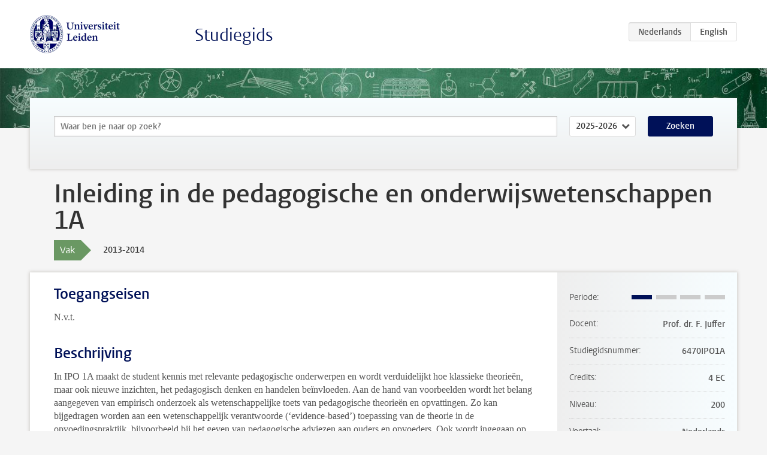

--- FILE ---
content_type: text/html; charset=UTF-8
request_url: https://studiegids.universiteitleiden.nl/courses/38221/inleiding-in-de-pedagogische-en-onderwijswetenschappen-1a
body_size: 3430
content:
<!DOCTYPE html>
<html lang="nl">
<head>
    <meta charset="utf-8">
    <meta name="viewport" content="width=device-width, initial-scale=1, maximum-scale=1">
    <meta http-equiv="X-UA-Compatible" content="IE=edge" />
    <title>Inleiding in de pedagogische en onderwijswetenschappen 1A, 2013-2014 - Studiegids - Universiteit Leiden</title>

    <!-- icons -->
    <link rel="shortcut icon" href="https://www.universiteitleiden.nl/design-1.0/assets/icons/favicon.ico" />
    <link rel="icon" type="image/png" sizes="32x32" href="https://www.universiteitleiden.nl/design-1.0/assets/icons/icon-32px.png" />
    <link rel="icon" type="image/png" sizes="96x96" href="https://www.universiteitleiden.nl/design-1.0/assets/icons/icon-96px.png" />
    <link rel="icon" type="image/png" sizes="195x195" href="https://www.universiteitleiden.nl/design-1.0/assets/icons/icon-195px.png" />

    <link rel="apple-touch-icon" href="https://www.universiteitleiden.nl/design-1.0/assets/icons/icon-120px.png" /> <!-- iPhone retina -->
    <link rel="apple-touch-icon" sizes="180x180" href="https://www.universiteitleiden.nl/design-1.0/assets/icons/icon-180px.png" /> <!-- iPhone 6 plus -->
    <link rel="apple-touch-icon" sizes="152x152" href="https://www.universiteitleiden.nl/design-1.0/assets/icons/icon-152px.png" /> <!-- iPad retina -->
    <link rel="apple-touch-icon" sizes="167x167" href="https://www.universiteitleiden.nl/design-1.0/assets/icons/icon-167px.png" /> <!-- iPad pro -->

    <link rel="stylesheet" href="https://www.universiteitleiden.nl/design-1.0/css/ul2common/screen.css">
    <link rel="stylesheet" href="/css/screen.css" />
</head>
<body class="prospectus course">
<script> document.body.className += ' js'; </script>


<div class="header-container">
    <header class="wrapper clearfix">
        <p class="logo">
            <a href="https://studiegids.universiteitleiden.nl">
                <img width="151" height="64" src="https://www.universiteitleiden.nl/design-1.0/assets/images/zegel.png" alt="Universiteit Leiden"/>
            </a>
        </p>
        <p class="site-name"><a href="https://studiegids.universiteitleiden.nl">Studiegids</a></p>
        <div class="language-btn-group">
                        <span class="btn active">
                <abbr title="Nederlands">nl</abbr>
            </span>
                                <a href="https://studiegids.universiteitleiden.nl/en/courses/38221/inleiding-in-de-pedagogische-en-onderwijswetenschappen-1a" class="btn">
                <abbr title="English">en</abbr>
            </a>
            </div>    </header>
</div>

<div class="hero" data-bgset="/img/hero-435w.jpg 435w, /img/hero-786w.jpg 786w, /img/hero-1440w.jpg 1440w, /img/hero-2200w.jpg 2200w"></div>


    <div class="search-container">
    <form action="https://studiegids.universiteitleiden.nl/search" class="search-form wrapper">
        <input type="hidden" name="for" value="courses" />
        <div class="search">
            <!-- <label class="select">
    <span>Zoek naar</span>
    <select name="for">
                    <option value="courses">Vakken</option>
                    <option value="programmes">Opleidingen</option>
            </select>
</label> -->
            <label class="keywords no-label">
    <span>Keywords</span>
    <input type="search" name="q" value="" placeholder="Waar ben je naar op zoek?" autofocus autocomplete="off"/>
</label>            <label class="select no-label">
    <span>Academic year</span>
    <select name="edition">
                    <option>2026-2027</option>
                    <option selected>2025-2026</option>
                    <option>2024-2025</option>
                    <option>2023-2024</option>
                    <option>2022-2023</option>
                    <option>2021-2022</option>
                    <option>2020-2021</option>
                    <option>2019-2020</option>
                    <option>2018-2019</option>
                    <option>2017-2018</option>
                    <option>2016-2017</option>
                    <option>2015-2016</option>
                    <option>2014-2015</option>
                    <option>2013-2014</option>
                    <option>2012-2013</option>
                    <option>2011-2012</option>
                    <option>2010-2011</option>
            </select>
</label>            <button type="submit">Zoeken</button>        </div>
    </form>
</div>



    <div class="main-container">
        <div class="wrapper summary">
            <article class="content">
                <h1>Inleiding in de pedagogische en onderwijswetenschappen 1A</h1>
                <div class="meta">
                    <div class="entity">
                        <span><b>Vak</b></span>
                    </div>
                    <div class="edition">
                        <span>2013-2014</span>
                    </div>
                                    </div>
            </article>
        </div>
        <div class="wrapper main clearfix">

            <article class="content">
                <h2>Toegangseisen</h2>

<p>N.v.t.</p>


<h2>Beschrijving</h2>

<p>In IPO 1A maakt de student kennis met relevante pedagogische onderwerpen en wordt verduidelijkt hoe klassieke theorieën, maar ook nieuwe inzichten, het pedagogisch denken en handelen beïnvloeden. Aan de hand van voorbeelden wordt het belang aangegeven van empirisch onderzoek als wetenschappelijke toets van pedagogische theorieën en opvattingen. Zo kan bijgedragen worden aan een wetenschappelijk verantwoorde (‘evidence-based’) toepassing van de theorie in de opvoedingspraktijk, bijvoorbeeld bij het geven van pedagogische adviezen aan ouders en opvoeders. Ook wordt ingegaan op belangrijke kenmerken van wetenschappelijk onderzoek, waaronder enkele basisbegrippen uit de onderzoeksmethodologie.</p>


<h2>Leerdoelen</h2>

<p>Een algemene oriëntatie bieden op het beroepsveld en op het vak- en wetenschapsgebied. Kennismaking met de resultaten van actueel (inter)nationaal empirisch pedagogisch onderzoek op het terrein van opvoeding, onderwijs en hulpverlening.<br>
<strong>Eindtermen</strong>: 1.1, 1.3 t/m 1.5, 2.1, 2.2, 2.4 t/m 2.11, 3.1 t/m 3.4.</p>


<h2>Rooster</h2>

<p><a href="http://www.fsw.leidenuniv.nl/pedagogiek/studenten/rooster1314/roosters/ipo1.html">Rooster</a></p>


<h2>Onderwijsvorm</h2>

<p>Hoor- en verdiepingscolleges, en verplichte werkgroepen met tussentijdse opdrachten.</p>


<h2>Toetsing</h2>

<p>Schriftelijk tentamen met open vragen en meerkeuzevragen.</p>


<h2>Blackboard</h2>

<p>Tijdens de cursus wordt gebruik gemaakt van <a href="http://blackboard.leidenuniv.nl/">Blackboard</a>.</p>


<h2>Literatuur</h2>

<ul>
<li><p>IJzendoorn, M.H. van, &amp; Frankrijker, H. de (red.) (2005; tweede, herziene druk). Pedagogiek in beeld. Inleiding in de pedagogische studie van opvoeding, onderwijs en hulpverlening. Houten: Bohn, Stafleu, Van Loghum. N.B.: Alleen de tweede, herziene druk uit 2005 wordt gebruikt!</p></li>
<li><p>IJzendoorn, M.H. van (2008). Opvoeding over de grens: Gehechtheid, trauma en veerkracht. Amsterdam: Boom.</p></li>
<li><p>Ackermann, Margriet e.a., (2012, laatste druk). Zelf leren schrijven. Schrijfvaardigheid voor psychologie, pedagogiek en sociale wetenschappen. Den Haag: Boom Lemna.</p></li>
<li><p>Recente internationale artikelen (Nader op te geven via Blackboard).</p></li>
</ul>


<h2>Aanmelden</h2>

<p>Voor ALLE hoorcolleges, werkgroepen, tentamen en herkansing van het vak is aparte inschrijving via uSis verplicht.</p>

<ul>
<li><p>Inschrijven voor de hoorcolleges van het vak kan vanaf twee maanden tot uiterlijk één week voordat het eerste college plaatsvindt;</p></li>
<li><p>Inschrijven voor de werkgroepen van het vak kan vanaf twee maanden tot uiterlijk één week voordat de eerste werkgroepbijeenkomst plaatsvindt;</p></li>
<li><p>Inschrijven voor het tentamen kan vanaf twee maanden tot uiterlijk één week voordat het tentamen plaatsvindt;</p></li>
<li><p>Inschrijven voor de herkansing kan vanaf twee maanden tot uiterlijk één week voordat de herkansing plaatsvindt.</p></li>
</ul>

<p>Let op: zonder inschrijving in uSis kan men niet deelnemen aan het onderwijs, tentamen of de herkansing.</p>


<h2>Contact</h2>

<p><a href="http://www.socialsciences.leiden.edu/educationandchildstudies/childandfamilystudies/organisation/staffcfs/rosmalen.html">Drs. L. van Rosmalen</a> (coördinator).<br>
 Drs. Van Rosmalen heeft tijdens de collegeperiode spreekuur per e-mail op maandag van 13.00 tot 14.00 uur.</p>

            </article>

            <aside>
                <dl>
                    <dt>Periode</dt>
                    <dd class="has-block-lines"><div class="block-lines"><span class="block block-1 block-on"></span><span class="block block-2 block-off"></span><span class="block block-3 block-off"></span><span class="block block-4 block-off"></span></div></dd>
                                            <dt>Docent</dt>
                                                    <dd>Prof. dr. F. Juffer</dd>
                                                                                    <dt>Studiegidsnummer</dt>
                    <dd>6470IPO1A</dd>
                                                            <dt>Credits</dt>
                    <dd>4 EC</dd>
                                                            <dt>Niveau</dt>
                    <dd>200</dd>
                                                                                <dt>Voertaal</dt>
                    <dd>Nederlands</dd>
                                                            <dt>Faculteit</dt>
                    <dd>Sociale Wetenschappen</dd>
                                                            <dt>Brightspace</dt>
                    <dd>Ja</dd>
                                    </dl>

                                    <h2>Maakt deel uit van</h2>
                    <ul class="link-list">
                                                    <li>
                                <a href="https://studiegids.universiteitleiden.nl/studies/2582/pedagogische-wetenschappen">
                                    <strong>Pedagogische Wetenschappen</strong>
                                    <span class="meta">Bachelor</span>
                                </a>
                            </li>
                                                    <li>
                                <a href="https://studiegids.universiteitleiden.nl/studies/2584/pedagogische-wetenschappen-academische-pabo-leiden">
                                    <strong>Pedagogische Wetenschappen: Academische Pabo Leiden</strong>
                                    <span class="meta">Bachelor</span>
                                </a>
                            </li>
                                                    <li>
                                <a href="https://studiegids.universiteitleiden.nl/studies/2581/pedagogische-wetenschappen-een-introductie">
                                    <strong>Pedagogische wetenschappen, een introductie</strong>
                                    <span class="meta">Minor</span>
                                </a>
                            </li>
                                            </ul>
                
                
                                <h2>Beschikbaar als</h2>
                <dl>
                                            <dt>A-la-Carte en Aanschuifonderwijs</dt>
                        <dd>Ja</dd>
                                            <dt>Avondonderwijs</dt>
                        <dd>Nee</dd>
                                            <dt>Contractonderwijs</dt>
                        <dd>Nee</dd>
                                            <dt>Exchange / Study Abroad</dt>
                        <dd>Nee</dd>
                                            <dt>Honours Class</dt>
                        <dd>Nee</dd>
                                            <dt>Keuzevak</dt>
                        <dd>Ja</dd>
                                    </dl>
                
                                    <h2>Studielast (40u)</h2>
                    <dl>
                                                    <dt class="depth-0">Colleges</dt>
                            <dd class="depth-0">
                                                                    23u
                                                            </dd>
                                                    <dt class="depth-1">Hoorcollege</dt>
                            <dd class="depth-1">
                                                                    ?
                                                            </dd>
                                                    <dt class="depth-1">Werkcollege</dt>
                            <dd class="depth-1">
                                                                    ?
                                                            </dd>
                                                    <dt class="depth-0">Practica</dt>
                            <dd class="depth-0">
                                                                    0u
                                                            </dd>
                                                    <dt class="depth-0">Studiebegeleiding</dt>
                            <dd class="depth-0">
                                                                    11u
                                                            </dd>
                                                    <dt class="depth-0">Toetsing</dt>
                            <dd class="depth-0">
                                                                    6u
                                                            </dd>
                                                    <dt class="depth-1">Paper</dt>
                            <dd class="depth-1">
                                                                    ?
                                                            </dd>
                                                    <dt class="depth-1">(Schriftelijk) Tentamen</dt>
                            <dd class="depth-1">
                                                                    ?
                                                            </dd>
                                                    <dt class="depth-1">Overige toetsvormen</dt>
                            <dd class="depth-1">
                                                                    ?
                                                            </dd>
                                                    <dt class="depth-0">Zelfstudie</dt>
                            <dd class="depth-0">
                                                                    0u
                                                            </dd>
                                                    <dt class="depth-0">Overig</dt>
                            <dd class="depth-0">
                                                                    0u
                                                            </dd>
                                            </dl>
                            </aside>

        </div>
    </div>


<div class="footer-container">
    <footer class="wrapper">
        <p><a href="https://www.student.universiteitleiden.nl/">Studentenwebsite</a> — <a href="https://www.organisatiegids.universiteitleiden.nl/reglementen/algemeen/privacyverklaringen">Privacy</a> — <a href="/contact">Contact</a></p>

    </footer>
</div>

<script async defer src="/js/ul2.js" data-main="/js/ul2common/main.js"></script>
<script async defer src="/js/prospectus.js"></script>

    <script async src="https://www.googletagmanager.com/gtag/js?id=UA-874564-27"></script>
    <script>
        window.dataLayer = window.dataLayer || [];
        function gtag(){dataLayer.push(arguments);}
        gtag('js', new Date());
        gtag('config', 'UA-874564-27', {'anonymize_ip':true});
    </script>

</body>
</html>
